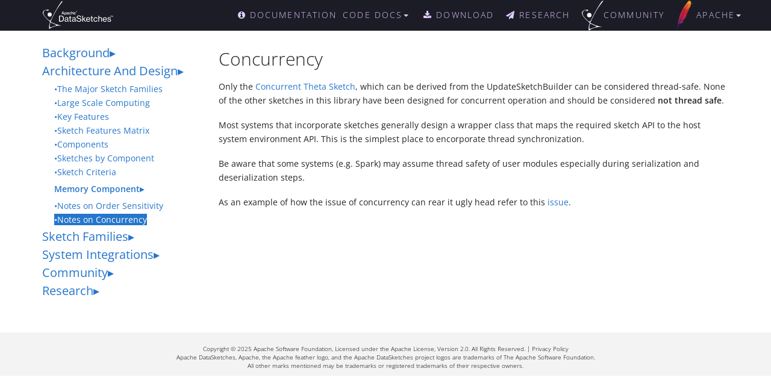

--- FILE ---
content_type: text/html
request_url: https://datasketches.apache.org/docs/Architecture/Concurrency.html
body_size: 4242
content:
<!DOCTYPE html>
<!-- Start _layouts/doc_page.html-->
<html lang="en">

<head>
<!-- Start _include/site_head.html -->
<meta charset="UTF-8">
<meta name="viewport" content="width=device-width, initial-scale=1.0">
<meta name="description" content="">
<meta name="author" content="datasketches">

<title>DataSketches | </title>

<link rel="shortcut icon" href="/img/favicon.png">

<!-- original source: https://maxcdn.bootstrapcdn.com/font-awesome/4.1.0/css/font-awesome.min.css -->
<link rel="stylesheet" href="/css/font-awesome.min.css">
<!-- original source: https://maxcdn.bootstrapcdn.com/bootstrap/3.2.0/css/bootstrap.min.css -->
<link rel="stylesheet" href="/css/bootstrap.min.css">

<link rel="stylesheet" href="/css/fonts.css" type="text/css">

<link rel="stylesheet" href="/css/main.css">
<link rel="stylesheet" href="/css/header.css">
<link rel="stylesheet" href="/css/footer.css">
<link rel="stylesheet" href="/css/syntax.css">
<link rel="stylesheet" href="/css/docs.css">

<script type="text/x-mathjax-config">
  MathJax.Hub.Config({tex2jax: {inlineMath: [['$','$'], ['\\(','\\)']]},showMathMenu:false,showMathMenuMSIE:false,showProcessingMessages:false});
</script>

<!-- original source: https://cdnjs.cloudflare.com/ajax/libs/mathjax/2.7.1/MathJax.js?config=TeX-AMX_HTML-full -->
<script src="/js/MathJax.js?config=TeX-AMS_HTML"></script>

<!-- original source: https://code.jquery.com/jquery.min.js -->
<script src="/js/jquery.min.js"></script>

<!-- original source: https://maxcdn.bootstrapcdn.com/bootstrap/3.2.0/js/bootstrap.min.js -->
<script src="/js/bootstrap.min.js"></script> <!-- 3.2.0-->
<!-- End _include/site_head.html -->

</head>

<body>
<!-- Start _include/nav_bar.html -->
<div class="navbar navbar-inverse navbar-static-top ds-nav">
  <div class="container">
    <div class="navbar-header">
      <button type="button" class="navbar-toggle" data-toggle="collapse" data-target=".navbar-collapse">
        <span class="sr-only">Toggle navigation</span>
        <span class="icon-bar"></span>
        <span class="icon-bar"></span>
        <span class="icon-bar"></span>
      </button>
      <a href="/" style="padding-top: 0px; padding-bottom: 0px;">
        <span class="ds-small-h-logo"></span></a>
    </div>
    <div class="navbar-collapse collapse">
      <ul class="nav navbar-nav navbar-right">
        <li>
          <a href="/docs/Background/TheChallenge.html">
            <span class="fa fa-info-circle"></span> DOCUMENTATION</a>
        </li>
        <li>
          <!-- Start _include/javadocs.html -->
<ul class="nav navbar-nav navbar-right ds-nav">
  <li class="dropdown ds-nav" > <!--  <img class="java-logo" src="/img/JavaLogo.png" alt="java-logo"> -->
    <a href="#" class="dropdown-toggle" data-toggle="dropdown" role="button" aria-haspopup="true" aria-expanded="false" style="padding: 0px 10px 0px 0px; line-height: 50px;"><span style="padding: 0px 10px 0px 0px;"> CODE DOCS<span class="caret"></span></span></a>
    <ul class="dropdown-menu ds-nav">
      <li><a href="https://apache.github.io/datasketches-java/6.2.0/">DS-Java v6.2.0 JDK 8,11</a></li>
      <li><a href="https://apache.github.io/datasketches-java/7.0.1/">DS-Java v7.0.1 JDK 17</a></li>
      <li><a href="https://apache.github.io/datasketches-java/8.0.0/">DS-Java v8.0.0 JDK 21</a></li>
      <li><a href="https://apache.github.io/datasketches-java/9.0.0/">DS-Java v9.0.0 JDK 25+</a></li>
      <li><a href="https://apache.github.io/datasketches-java/main/">DS-Java main 07c5ae9 JDK 25+</a></li>
      <li><a href="https://apache.github.io/datasketches-cpp/5.2.0/">DS-CPP v5.2.0 C++ 11</a></li>
      <li><a href="https://apache.github.io/datasketches-python/5.2.0/">DS-Python v5.2.0</a></li>
      <li><a href="https://docs.rs/datasketches/0.2.0">DS-Rust v0.2.0</a></li>
      <li><a href="https://apache.github.io/datasketches-memory/3.0.2/">DS-Memory v3.0.1 JDK 8,11</a></li>
      <li><a href="https://apache.github.io/datasketches-memory/4.1.0/">DS-Memory v4.1.0 JDK 17</a></li>
      <li><a href="https://apache.github.io/datasketches-memory/6.0.0/">DS-Memory v6.0.0 JDK 21</a></li>
      <li><a href="/api/pig/snapshot/apidocs/index.html">DS-Pig v1.1.0 JDK 8</a></li>
      <li><a href="/api/hive/snapshot/apidocs/index.html">DS-Hive v2.0.0 JDK 8</a></li>
    </ul>
  </li>
</ul>
<!-- End _include/javadocs.html -->

        </li>
        <li>
          <span style="padding: 0px 10px 0px 0px;"></span>
        </li>
        <li>
          <a href="/docs/Community/Downloads.html">
            <span class="fa fa-download"></span> DOWNLOAD</a>
        </li>
        <!--
        <li>
          <a href="/docs/Architecture/Components.html">
            <span class="fa fa-github"></span> GITHUB</a>
        </li>
        -->
        <li>
          <a href="/docs/Community/Research.html">
            <span class="fa fa-paper-plane"></span> RESEARCH</a>
        </li>
        <li>
          <a href="/docs/Community/index.html" style="padding-top: 0; padding-bottom: 0;">
            <img class="ds-small-man" src="/img/datasketches-ManWhite.svg" alt="Man in community"><span style="line-height: 50px;">COMMUNITY</span></a>
        </li>
        <li>
          <ul class="nav navbar-nav navbar-right ds-nav">
            <li class="dropdown ds-nav" >
              <a href="#" class="dropdown-toggle" data-toggle="dropdown" role="button" aria-haspopup="true" aria-expanded="false" style="padding-top: 0; padding-bottom: 0;"><img class="apache-logo" src="/img/feather.svg" alt="Apache feather"><span style="line-height: 50px;">Apache</span><span class="caret"></span></a>
              <ul class="dropdown-menu ds-nav">
                <li><a href="https://www.apache.org/" target="_blank">Foundation</a></li>
                <li><a href="https://www.apache.org/events/current-event" target="_blank">Events</a></li>
                <li><a href="https://www.apache.org/licenses/" target="_blank">License</a></li>
                <li><a href="https://privacy.apache.org/policies/privacy-policy-public.html" target="_blank">Privacy Policy</a></li>
                <li><a href="https://www.apache.org/foundation/thanks.html" target="_blank">Thanks</a></li>
                <li><a href="https://www.apache.org/security/" target="_blank">Security</a></li>
                <li><a href="https://www.apache.org/foundation/sponsorship.html" target="_blank">Sponsorship</a></li>
              </ul>
            </li>
          </ul>
        </li>
      </ul>
    </div>
  </div>
</div>
<!-- End _include/nav_bar.html -->


  <div class="container">
    <div class="row">
      <!-- Start ToC Block -->
      <div class="col-md-3">
        <div class="searchbox" style="position:relative">
          <gcse:searchbox-only></gcse:searchbox-only>
        </div>
<!-- Start _includes/toc.html -->
<!-- Computer Generated File, Do Not Edit! -->
<link rel="stylesheet" href="/css/toc.css">
<div id="toc" class="nav toc hidden-print">

  <p id="background">
    <a data-toggle="collapse" class="menu collapsed" href="#collapse_background">Background</a>
  </p>
  <div class="collapse" id="collapse_background">
    <li><a href="/docs/Background/TheChallenge.html">•The Challenge</a></li>
    <li><a href="/docs/Background/SketchOrigins.html">•Sketch Origins</a></li>
    <li><a href="/docs/Background/SketchElements.html">•Sketch Elements</a></li>
    <li><a href="/docs/Background/Presentations.html">•Presentations</a></li>
    <li><a href="https://github.com/apache/datasketches-website/tree/master/docs/pdf/DataSketches_deck.pdf">•Overview Slide Deck</a></li>
  </div>

  <p id="architecture-and-design">
    <a data-toggle="collapse" class="menu collapsed" href="#collapse_architecture_and_design">Architecture And Design</a>
  </p>
  <div class="collapse" id="collapse_architecture_and_design">
    <li><a href="/docs/Architecture/MajorSketchFamilies.html">•The Major Sketch Families</a></li>
    <li><a href="/docs/Architecture/LargeScale.html">•Large Scale Computing</a></li>
    <li><a href="/docs/Architecture/KeyFeatures.html">•Key Features</a></li>
    <li><a href="/docs/Architecture/SketchFeaturesMatrix.html">•Sketch Features Matrix</a></li>
    <li><a href="/docs/Architecture/Components.html">•Components</a></li>
    <li><a href="/docs/Architecture/SketchesByComponent.html">•Sketches by Component</a></li>
    <li><a href="/docs/Architecture/SketchCriteria.html">•Sketch Criteria</a></li>

    <p id="memory-component">
      <a data-toggle="collapse" class="menu collapsed" href="#collapse_memory_component">Memory Component</a>
    </p>
    <div class="collapse" id="collapse_memory_component">
      <li><a href="/docs/Memory/MemoryComponent.html">•Memory Component</a></li>
      <li><a href="/docs/Memory/MemoryPerformance.html">•Memory Component Performance</a></li>
    </div>
    <li><a href="/docs/Architecture/OrderSensitivity.html">•Notes on Order Sensitivity</a></li>
    <li><a href="/docs/Architecture/Concurrency.html">•Notes on Concurrency</a></li>
  </div>

  <p id="sketch-families">
    <a data-toggle="collapse" class="menu collapsed" href="#collapse_sketch_families">Sketch Families</a>
  </p>
  <div class="collapse" id="collapse_sketch_families">

    <p id="distinct-counting">
      <a data-toggle="collapse" class="menu collapsed" href="#collapse_distinct_counting">Distinct Counting</a>
    </p>
    <div class="collapse" id="collapse_distinct_counting">
      <li><a href="/docs/DistinctCountFeaturesMatrix.html">•Features Matrix</a></li>
      <li><a href="/docs/DistinctCountMeritComparisons.html">•Figures-of-Merit Comparison</a></li>
      <li><a href="/docs/CPC/CpcSketches.html">•CPC Sketches</a></li>
      <li><a href="/docs/HLL/HllSketches.html">•HyperLogLog Sketches</a></li>
      <li><a href="/docs/Theta/ThetaSketches.html">•Theta Sketches</a></li>
      <li><a href="/docs/Tuple/TupleSketches.html">•Tuple Sketches</a></li>
    </div>

    <p id="most-frequent">
      <a data-toggle="collapse" class="menu collapsed" href="#collapse_most_frequent">Most Frequent</a>
    </p>
    <div class="collapse" id="collapse_most_frequent">
      <li><a href="/docs/Frequency/FrequencySketches.html">•Frequency Sketches</a></li>
      <li><a href="/docs/Frequency/FrequencySketches.html#frequent-items-sketches">•Frequent Items Sketches</a></li>
      <li><a href="/docs/Frequency/FrequencySketches.html#frequent-distinct-tuples-sketches">•Frequent Distinct Tuples Sketches</a></li>
    </div>

    <p id="quantiles-and-histograms">
      <a data-toggle="collapse" class="menu collapsed" href="#collapse_quantiles_and_histograms">Quantiles And Histograms</a>
    </p>
    <div class="collapse" id="collapse_quantiles_and_histograms">
      <li><a href="/docs/QuantilesAll/QuantilesOverview.html">•Quantiles Overview</a></li>
      <li><a href="/docs/KLL/KLLSketch.html">•KLL Sketches</a></li>
      <li><a href="/docs/Quantiles/ClassicQuantilesSketch.html">•Classic Quantiles Sketches</a></li>
      <li><a href="/docs/REQ/ReqSketch.html">•REQ Sketch</a></li>
      <li><a href="/docs/tdigest/tdigest.html">•t-digest</a></li>
    </div>

    <p id="sampling">
      <a data-toggle="collapse" class="menu collapsed" href="#collapse_sampling">Sampling</a>
    </p>
    <div class="collapse" id="collapse_sampling">
      <li><a href="/docs/Sampling/EB-PPS_SamplingSketches.html">•EB-PPS Sampling Sketches</a></li>
      <li><a href="/docs/Sampling/ReservoirSamplingSketches.html">•Reservoir Sampling Sketches</a></li>
      <li><a href="/docs/Sampling/VarOptSamplingSketches.html">•VarOpt Sampling Sketches</a></li>
    </div>

    <p id="density-and-coresets">
      <a data-toggle="collapse" class="menu collapsed" href="#collapse_density_and_coresets">Density And Coresets</a>
    </p>
    <div class="collapse" id="collapse_density_and_coresets">
      <li><a href="/docs/Density/DensitySketch.html">•Density Sketch</a></li>
    </div>
  </div>

  <p id="system-integrations">
    <a data-toggle="collapse" class="menu collapsed" href="#collapse_system_integrations">System Integrations</a>
  </p>
  <div class="collapse" id="collapse_system_integrations">
    <li><a href="/docs/SystemIntegrations/ApacheDruidIntegration.html">•Using Sketches in Apache Druid</a></li>
    <li><a href="/docs/SystemIntegrations/ApacheHiveIntegration.html">•Using Sketches in Apache Hive</a></li>
    <li><a href="/docs/SystemIntegrations/ApachePigIntegration.html">•Using Sketches in Apache Pig</a></li>
    <li><a href="/docs/SystemIntegrations/ApachePinotIntegration.html">•Using Sketches in Apache Pinot</a></li>
    <li><a href="/docs/SystemIntegrations/GoogleBigQueryIntegration.html">•Using Sketches in Google BigQuery</a></li>
    <li><a href="/docs/SystemIntegrations/PostgreSQLIntegration.html">•Using Sketches in PostgreSQL</a></li>
  </div>

  <p id="community">
    <a data-toggle="collapse" class="menu collapsed" href="#collapse_community">Community</a>
  </p>
  <div class="collapse" id="collapse_community">
    <li><a href="/docs/Community/index.html">•Community</a></li>
    <li><a href="/docs/Community/Downloads.html">•Downloads</a></li>
    <li><a href="/docs/Community/NewCommitterProcess.html">•Committer Process</a></li>
    <li><a href="/docs/Community/ReleaseProcessForCppComponents.html">•Release Process For CPP Components</a></li>
    <li><a href="/docs/Community/ReleaseProcessForJavaComponents.html">•Release Process For Java Components</a></li>
    <li><a href="/docs/Community/Transitioning.html">•Transitioning from prior GitHub Site</a></li>
  </div>

  <p id="research">
    <a data-toggle="collapse" class="menu collapsed" href="#collapse_research">Research</a>
  </p>
  <div class="collapse" id="collapse_research">
    <li><a href="/docs/Community/Research.html">•Research</a></li>
  </div>
</div>
<!-- End _includes/toc.html -->


<!-- Start _includes/tocScript.html -->
<script>
  (function () {

    var findLineItem = function (path) {
      return document.querySelector(`#toc [href="${path}"]`);
    };

    function findNavItem(path) {
      return document.querySelector(`.nav [href="${path}"]`);
    }

    var highlighLineItem = function (element) {
      element.classList.add('highlight');
    };

    var checkHasClass = function (element, className) {
      return element.className.split(' ').find(function (item) { return item === className || '' })
    }

    var findAllCollapseParents = function (element) {
      var collapseMenus = [];
      var elementPointer = element;
      while (elementPointer !== document.body) {
        if (checkHasClass(elementPointer, 'collapse')) {
          collapseMenus.push(elementPointer);
        }
        elementPointer = elementPointer.parentElement
      }
      return collapseMenus
    };

    var openMenuItem = function (element) {
      // $(element).collapse('show') would start a transition, adding `in` class instead.
      element.classList.add('in');
    };

    var openAllFromList = function (elementList) {
      elementList.forEach(openMenuItem);
    };

    var highlightAndOpenMenu = function () {
      // Highlight & expand nav item in the TOC
      var currentLineItem = findLineItem(document.location.pathname);
      highlighLineItem(currentLineItem);
      openAllFromList(findAllCollapseParents(currentLineItem));

      // Highlight nav item in top navigation
      highlighLineItem(findNavItem(document.location.pathname));
    };

    $(highlightAndOpenMenu);

  }());
</script>
<!-- End _includes/tocScript.html -->

      </div>
      <!-- End ToC Block -->
      <div class="col-md-9 doc-content">
<!--
    Licensed to the Apache Software Foundation (ASF) under one
    or more contributor license agreements.  See the NOTICE file
    distributed with this work for additional information
    regarding copyright ownership.  The ASF licenses this file
    to you under the Apache License, Version 2.0 (the
    "License"); you may not use this file except in compliance
    with the License.  You may obtain a copy of the License at

      http://www.apache.org/licenses/LICENSE-2.0

    Unless required by applicable law or agreed to in writing,
    software distributed under the License is distributed on an
    "AS IS" BASIS, WITHOUT WARRANTIES OR CONDITIONS OF ANY
    KIND, either express or implied.  See the License for the
    specific language governing permissions and limitations
    under the License.
-->
<h2 id="concurrency">Concurrency</h2>

<p>Only the <a href="/docs/Theta/ConcurrentThetaSketch.html">Concurrent Theta Sketch</a>, which can be derived from the UpdateSketchBuilder can be considered thread-safe. None of the other sketches in this library have been designed for concurrent operation and should be considered <strong>not thread safe</strong>.</p>

<p>Most systems that incorporate sketches generally design a wrapper class that maps the required sketch API to the host system environment API.  This is the simplest place to encorporate thread synchronization.</p>

<p>Be aware that some systems (e.g. Spark) may assume thread safety of user modules especially during serialization and deserialization steps.</p>

<p>As an example of how the issue of concurrency can rear it ugly head refer to this <a href="https://github.com/DataSketches/sketches-core/issues/178#issuecomment-365673204">issue</a>.</p>


      </div> <!-- End content -->
    </div> <!-- End row -->
  </div> <!-- End Container -->

<!-- Start _include/page_footer.html -->
<footer class="ds-footer">
  <div class="container">
    <div class="text-center">
      <p>
        <div>Copyright © 2025 <a href="https://www.apache.org">Apache Software Foundation</a>, 
          Licensed under the Apache License, Version 2.0. All Rights Reserved.
          | <a href="https://privacy.apache.org/policies/privacy-policy-public.html">Privacy Policy</a><br>
          Apache DataSketches, Apache, the Apache feather logo, and the Apache DataSketches project logos are trademarks of The Apache Software Foundation.<br>
          All other marks mentioned may be trademarks or registered trademarks of their respective owners.
        </div>

    </div>
  </div>
</footer>
<!-- End _include/page_footer.html -->

</body>

</html>
<!-- End _layouts/doc_page.html-->

--- FILE ---
content_type: text/css
request_url: https://datasketches.apache.org/css/fonts.css
body_size: -1045
content:
@font-face {
  font-family: 'Open Sans';
  font-style: italic;
  font-weight: 300;
  font-stretch: normal;
  src: url(/fonts/open_sans_italic_300.ttf) format('truetype');
}
@font-face {
  font-family: 'Open Sans';
  font-style: italic;
  font-weight: 400;
  font-stretch: normal;
  src: url(/fonts/open_sans_italic_400.ttf) format('truetype');
}
@font-face {
  font-family: 'Open Sans';
  font-style: italic;
  font-weight: 600;
  font-stretch: normal;
  src: url(/fonts/open_sans_italic_600.ttf) format('truetype');
}
@font-face {
  font-family: 'Open Sans';
  font-style: normal;
  font-weight: 300;
  font-stretch: normal;
  src: url(/fonts/open_sans_300.ttf) format('truetype');
}
@font-face {
  font-family: 'Open Sans';
  font-style: normal;
  font-weight: 400;
  font-stretch: normal;
  src: url(/fonts/open_sans_400.ttf) format('truetype');
}
@font-face {
  font-family: 'Open Sans';
  font-style: normal;
  font-weight: 600;
  font-stretch: normal;
  src: url(/fonts/open_sans_600.ttf) format('truetype');
}
@font-face {
  font-family: 'Open Sans Condensed';
  font-style: italic;
  font-weight: 300;
  src: url(/fonts/open_sans_condensed_italic_300.ttf) format('truetype');
}
@font-face {
  font-family: 'Open Sans Condensed';
  font-style: normal;
  font-weight: 300;
  src: url(/fonts/open_sans_condensed_300.ttf) format('truetype');
}
@font-face {
  font-family: 'Open Sans Condensed';
  font-style: normal;
  font-weight: 700;
  src: url(/fonts/open_sans_condensed_700.ttf) format('truetype');
}


--- FILE ---
content_type: text/css
request_url: https://datasketches.apache.org/css/main.css
body_size: -636
content:
/* @font-face {
    font-family: 'Conv_framd';
    src: url('../fonts/framd.eot');
    src: url('../fonts/framd.eot?#iefix') format('embedded-opentype'),
         url('../fonts/framd.woff') format('woff'),
         url('../fonts/framd.ttf') format('truetype'),
         url('../fonts/framd.svg#heroregular') format('svg');
    font-weight: normal;
    font-style: normal;
} */

html, body {
	position:relative;
	height:100%;
	min-height:100%;
	height:100%;	
	color:#252525;
        font-family: 'Open Sans', Arial, Helvetica, sans-serif;
        font-weight: 400;
	 /* font:400 14px/26px 'Open Sans', Arial, Helvetica, sans-serif; */
	margin:0;
	word-wrap:break-word;
}

h1, h2, h3, h4, h5, h6, .h1, .h2, .h3, .h4, .h5, .h6 {
  font-family: 'Open Sans', Arial, Helvetica, sans-serif;
  font-weight: 300;
}

h4, .h4 {
   font-size: 20px;
   font-weight: 200;
}

h2 {
   margin-top: 30px;
}

hr {
  margin: 30px 0 30px 0;
}

p {
  line-height: 1.7em;
}

blockquote {
  font-size: 14px;
  font-style: italic;
  color: #777;
}

li {
  line-height: 1.7em;
}

.logo {
    color: #FFF !important;
}

.text-indent {
   padding-left: 50px;
}

.text-indent-2 {
   padding-left: 100px;
}

.text-indent-p p {
   padding-left: 50px;
}

/* code { */
/*    color: inherit; */
/*    background-color: transparent; */
/* } */

.page-header {
   margin-bottom: 40px;
   text-align: center;
}

.easter-egg {
   color: transparent;
}

.gist{font-size:13px;line-height:15px;}


--- FILE ---
content_type: text/css
request_url: https://datasketches.apache.org/css/header.css
body_size: 9
content:
.ds-masthead {
  /* border-top: 1px solid #3b3b50; */
  border-top: 1px solid rgba(44,238,251, .7);
  border-bottom: 1px solid rgba(44,238,251, .7);
  border-image: radial-gradient(#2ceefb, #2ceefb 10%, #1c1c26) 100% 1;
  border-width: 1px 0 0 0;
  padding: 0 0 0;
  /* color: #fff; */
  color: #c3c3c5;
  background-color: #400090; /* was: 1C1C26 */
  text-align: center;
  margin: 0 auto 0;
}

.ds-masthead .btn-lg {
  min-width: 145px;
}

.ds-masthead .text-muted {
  color: rgba(177,186,198,.7);
  /* color: #c3c3c5; */
}

.ds-footer {
  padding: 10px 0;
  font-size: 10px;
  /* background-color: #eee; */
  background-color: #f3f3f3;
  border-top: 1px solid white;
  margin-top: 50px;
}

.ds-panel {
  background-color: #2e2e2e;
  background-color: #400090; /* was: 1C1C26, Yahoo: 400090 */
  color: #fff;
  padding: 30px 0;
  margin-bottom: -50px;
}

.ds-panel a {
  color: rgba(177,186,198,.7)
}

.ds-panel h3 {
  color: #2ceefb
}

.blog h2 {
  font-weight: 400;
  font-size: 24px;
}

.ds-bootlogo {
  display: block;
  margin: 0 auto;
  width: 300px;
  height: 300px;
  background-size: 300px 300px;
  background-repeat: no-repeat;
  background-position: center;
  background-image: url('/img/datasketches-VerticalWhite-TM.svg');
}

.ds-small-man {
  width: 35.99px;
  height: 50px;
}

.ds-small-h-logo {
  display: block;
  margin: 0 auto;
  width: 117.51px;
  height: 50px;
  background-size: 117.51px 50px;
  background-repeat: no-repeat;
  background-position: center;
  background-image: url('/img/datasketches-HorizontalWhite-TM.svg');
}

.ds-booticon {
  display: block;
  text-align: center;
  width: 340px;
  height: 144px;
  line-height: 140px;
  font-size: 64px;
  border-radius: 20px;
  /* border: 1px solid #fff; */
}

.ds-mark {
  color: #2ceefb;
  font-size: 1.69em;
  line-height: 30%;
  font-weight: 100;
}
.ds-logotype {
  color: #fff;
  font-family: 'Open Sans';
  letter-spacing: .05em;
  font-style: italic;
  font-weight: 100;
}

.btn-outline {
  display: block;
  width: 260px;
  margin: auto;
  color: #000;
  border-color: #000;
  text-align: center;
  background-position: center;
}

.btn-outline:hover,
.btn-outline:focus {
  background-color: #F0F0F0;
}

.btn-outline-inverse {
  /* color: rgba(255,255,255,0.7); */
  color: #fff;
  /* border-color: rgba(255,255,255,0.7); */
  border-color: rgba(177,186,198,.7);
  /* border-color: #fff; */
}

.btn-outline-inverse:hover,
.btn-outline-inverse:focus {
  background-color: #fff;
}

.ds-nav {
  margin-bottom: 0;
  background-color: #1C1C26;
  border: 0px;
}

.ds-nav .navbar-inverse{
  border-color: transparent;
}

.ds-nav .navbar-nav>.active>a {
  background-color: #0d0d12;
  border-bottom: 3px solid #2ceefb;
  padding-bottom: 12px;
}

.ds-sidebar.affix {
  top: 10px;
}

.ds-sidebar .nav>.active>a {
  border-left: 3px solid #2ceefb;
  padding-left: 12px;
}

/* bootstrap overrides */

a {
  color: #2576CC;
}

a:hover, a:focus {
  /* color: #1a5491; */
  color: #b1bac6;
  text-decoration: none;
}

.navbar {
   font-weight: 300;
}

.navbar-inverse .navbar-nav>li>a,.dropdown-menu>li>a {
  color: rgba(227,204,255, 1); /* was 177,186,198,.7 */
  transition: color 0.1s ease;
  font-weight: 300;
  text-transform: uppercase;
  letter-spacing: 0.15em
}

.apache-logo {
  height: 50px;
  margin-right: 5px;
}

.java-logo {
  height: 50px;
  margin-right: 5px;
}

.dropdown:hover .dropdown-menu {
  display: block;
  margin-top: 0; /* remove the gap so it doesn't close */
}

.nav>li>a {
  padding-left: 10px;
  padding-right: 10px;
}

/* 
.navbar-collapse {
  padding-left: 20px;
  padding-right: 5px;
  margin-left: 15px;
} 
*/

/*
.social-button.twitter {
  background: 10px center no-repeat url('/img/twitter.png');
  padding-left: 40px;
}
*/

.header-li {
  margin-left: 0px;
}

.header-a {
  margin-right: 0px;
  margin-left: -12px;
}

.ds-nav a.highlight {
  color: #fff !important;
}

--- FILE ---
content_type: text/css
request_url: https://datasketches.apache.org/css/footer.css
body_size: -950
content:
footer {
   font-size: 14px;
   color: #000000;
   font-weight: 300;
}

footer strong {
   display: block;
   font-weight: 400;
}

footer a {
   color: #000000;
}

/* 
footer address {
    margin: 0 0 30px 30px; */
}
*/

footer .soc {
	text-align:left;
	margin:5px 0 0 0;
}

/*
footer .soc a {
	display:inline-block;
	width:35px;
	height:34px;
	background:url(../img/icons-soc.png) no-repeat;
}
*/

footer .soc a.github {
	background-position:0 -34px;
}
footer .soc a.meet {
	background-position:0 -68px;
}
footer .soc a.rss {
        background-position:0 -102px;
}


--- FILE ---
content_type: text/css
request_url: https://datasketches.apache.org/css/syntax.css
body_size: -477
content:
.hll { background-color: #ffffcc }
.c { color: #93a1a1; font-style: italic } /* Comment */
.err { color: #dc322f } /* Error */
.g { color: #657b83 } /* Generic */
.k { color: #859900 } /* Keyword */
.l { color: #657b83 } /* Literal */
.n { color: #586e75 } /* Name */
.o { color: #657b83 } /* Operator */
.x { color: #657b83 } /* Other */
.p { color: #657b83 } /* Punctuation */
.cm { color: #93a1a1; font-style: italic } /* Comment.Multiline */
.cp { color: #93a1a1; font-style: italic } /* Comment.Preproc */
.c1 { color: #93a1a1; font-style: italic } /* Comment.Single */
.cs { color: #93a1a1; font-style: italic } /* Comment.Special */
.gd { color: #657b83 } /* Generic.Deleted */
.ge { color: #657b83 } /* Generic.Emph */
.gr { color: #657b83 } /* Generic.Error */
.gh { color: #657b83 } /* Generic.Heading */
.gi { color: #657b83 } /* Generic.Inserted */
.go { color: #657b83 } /* Generic.Output */
.gp { color: #657b83 } /* Generic.Prompt */
.gs { color: #657b83 } /* Generic.Strong */
.gu { color: #657b83 } /* Generic.Subheading */
.gt { color: #657b83 } /* Generic.Traceback */
.kc { color: #859900 } /* Keyword.Constant */
.kd { color: #859900 } /* Keyword.Declaration */
.kn { color: #cb4b16 } /* Keyword.Namespace */
.kp { color: #cb4b16 } /* Keyword.Pseudo */
.kr { color: #859900 } /* Keyword.Reserved */
.kt { color: #859900 } /* Keyword.Type */
.ld { color: #657b83 } /* Literal.Date */
.m { color: #2aa198 } /* Literal.Number */
.s { color: #2aa198 } /* Literal.String */
.na { color: #657b83 } /* Name.Attribute */
.nb { color: #268bd2 } /* Name.Builtin */
.nc { color: #268bd2 } /* Name.Class */
.no { color: #b58900 } /* Name.Constant */
.nd { color: #cb4b16 } /* Name.Decorator */
.ni { color: #cb4b16 } /* Name.Entity */
.ne { color: #cb4b16 } /* Name.Exception */
.nf { color: #268bd2 } /* Name.Function */
.nl { color: #657b83 } /* Name.Label */
.nn { color: #b58900 } /* Name.Namespace */
.nx { color: #657b83 } /* Name.Other */
.py { color: #268bd2 } /* Name.Property */
.nt { color: #859900 } /* Name.Tag */
.nv { color: #cd4b16 } /* Name.Variable */
.ow { color: #859900 } /* Operator.Word */
.w { color: #fdf6e3 } /* Text.Whitespace */
.mf { color: #2aa198 } /* Literal.Number.Float */
.mh { color: #2aa198 } /* Literal.Number.Hex */
.mi { color: #2aa198 } /* Literal.Number.Integer */
.mo { color: #2aa198 } /* Literal.Number.Oct */
.sb { color: #2aa198 } /* Literal.String.Backtick */
.sc { color: #2aa198 } /* Literal.String.Char */
.sd { color: #2aa198 } /* Literal.String.Doc */
.s2 { color: #2aa198 } /* Literal.String.Double */
.se { color: #cb4b16 } /* Literal.String.Escape */
.sh { color: #2aa198 } /* Literal.String.Heredoc */
.si { color: #cb4b16 } /* Literal.String.Interpol */
.sx { color: #2aa198 } /* Literal.String.Other */
.sr { color: #2aa198 } /* Literal.String.Regex */
.s1 { color: #2aa198 } /* Literal.String.Single */
.ss { color: #2aa198 } /* Literal.String.Symbol */
.bp { color: #268bd2; font-weight: bold } /* Name.Builtin.Pseudo */
.vc { color: #268bd2 } /* Name.Variable.Class */
.vg { color: #268bd2 } /* Name.Variable.Global */
.vi { color: #268bd2 } /* Name.Variable.Instance */
.il { color: #2aa198 } /* Literal.Number.Integer.Long */


--- FILE ---
content_type: text/css
request_url: https://datasketches.apache.org/css/docs.css
body_size: 143
content:
.doc-content pre, .doc-content pre code {
   overflow: auto;
   white-space: pre;
   word-wrap: normal;
}

.doc-content p {
   margin: 18px 0 18px 0;
}

.doc-math {
   font-family: Arial, Helvetica, sans-serif;
   font-style: italic;
}

.doc-img-full {
  display: block; 
  margin: 0 auto;
  width: 700px;
  background-repeat: no-repeat;
}

.doc-img-half {
  display: block; 
  margin-left: auto;  
  margin-right: auto;
  width: 400px;
  background-repeat: no-repeat;
}

.doc-img-qtr {
  display: block;
  margin-left: auto;
  margin-right: auto;
  width: 200px;
  background-repeat: no-repeat;
}

/*** HACK: This is a horrible hack, but I have no clue why images don't want to stay in the container **/
.doc-content img {
   max-width: 847.5px;
}

/* unused 
.doc-content img {
  display: block;
  margin: 0 auto;
  width: 100px;
  height: 35px;
  background-size: 100px 35px;
  background-repeat: no-repeat;
  background-position: center;
  background-image: url('/img/Yahoo_white_small.png');
}
*/

.doc-content code {
   background-color: #e0e0e0;
}

.doc-content pre code {
   background-color: transparent;
}

.doc-content table,
.doc-content pre {
   margin: 35px 0 35px 0;
}

.doc-content table,
.doc-content table > thead > tr > th,
.doc-content table > tbody > tr > th,
.doc-content table > tfoot > tr > th,
.doc-content table > thead > tr > td,
.doc-content table > tbody > tr > td,
.doc-content table > tfoot > tr > td {
   border: 1px solid #dddddd;
}

.doc-content table > thead > tr > th,
.doc-content table > thead > tr > td {
   border-bottom-width: 2px;
}

.doc-content table > tbody > tr:nth-child(odd) > td,
.doc-content table > tbody > tr:nth-child(odd) > th {
   background-color: #f9f9f9;
}

.doc-content table > tbody > tr:hover > td,
.doc-content table > tbody > tr:hover > th,
.doc-content table > tbody > tr:focus > td,
.doc-content table > tbody > tr:focus > th {
   background-color: #d5d5d5;
}

.doc-content table code {
   background-color: transparent;
}

td, th {
  padding: 5px;
}

/* Remove the x from google search */
.gsc-clear-button {
  display:none;
}

.gsc-input input {
  background-image: none !important;
}


--- FILE ---
content_type: text/css
request_url: https://datasketches.apache.org/css/toc.css
body_size: -948
content:
.toc ul {
   list-style: none;
   list-style-position: inside;
   padding-left: 15px;
}

.toc p {
    margin-top: 5px;
    margin-bottom: 5px;
}

/* Icon when showing collapsible content */
.menu:after {
   content: "\25BE";
}

/* Icon when collapsible content hidden */
.menu.collapsed:after {
   content: "\25B8";
}

div#toc {
    margin-top: 20px;    
}
#toc p a {
   font-size: 20px;
}
#toc .collapse p a,#toc .collapsing p a {
    font-size: 14px;
    font-weight: bold
}

#toc .highlight {
    background-color: #2576CC;
    color: white;
}

#toc .collapse, #toc .collapsing {
    margin-left: 20px;
}


--- FILE ---
content_type: image/svg+xml
request_url: https://datasketches.apache.org/img/datasketches-ManWhite.svg
body_size: -419
content:
<?xml version="1.0" encoding="UTF-8"?>
<svg width="239px" height="332px" viewBox="0 0 239 332" version="1.1" xmlns="http://www.w3.org/2000/svg" xmlns:xlink="http://www.w3.org/1999/xlink">
    <!-- Generator: Sketch 52.2 (67145) - http://www.bohemiancoding.com/sketch -->
    <title>Slice 1</title>
    <desc>Created with Sketch.</desc>
    <g id="Page-1" stroke="none" stroke-width="1" fill="none" fill-rule="evenodd">
        <g id="datasketches-ManWhite" fill="#FFFFFF">
            <circle id="Oval" cx="81.7" cy="159.9" r="24.5"></circle>
            <path d="M186.3,69.7 C202.8,47.3 230.9,9.8 238.6,0.7 C238.6,0.4 220.6,6 220.6,6 C220.6,6 191.5,47 172.5,80 C153.5,113 138,140 100.1,217 C89.8,237.8 78,233.2 62.1,218.7 C46.2,204.2 7.9,168.1 7.9,143.5 C7.9,114.4 29.6,107.4 45.1,104.3 C53.9,102.5 57.2,105.5 57.2,107.8 C57.2,110.1 48.2,113 41,110.9 C38.9,110.3 43,116 52.2,116 C58,116 69.6,113.3 69.6,107.4 C69.6,104 66.4,99.7 53.8,99.7 C44.6,99.7 27.8,104.7 19.1,109.9 C10.4,115.1 0,124 0,136.9 C0,176.6 78.9,239.6 87.8,245.1 C87.8,245 74.5,283.1 74.5,304.1 C74.5,319.2 76.9,330 77.4,331.1 C77.9,332.2 104.8,310.7 128.5,303.5 C152.2,296.3 175,289.5 220.6,289.8 C220.6,289.8 173.5,282.5 136.3,266 C95.8,248.1 95.1,245.8 92.4,244.3 C128,167.9 162.5,101.9 186.3,69.7 Z M91.6,254.8 C92.2,253 94.4,252.8 98,254.8 C106,259.1 135.2,272.5 154.7,280.9 C162.4,284.1 157.8,290.4 148.2,293.1 C138.6,295.8 117.1,301.6 99.2,309.8 C86.7,315.4 84.8,312.2 84.4,309.8 C79.2,282.2 89.8,260 91.6,254.8 Z" id="Shape" fill-rule="nonzero"></path>
        </g>
    </g>
</svg>

--- FILE ---
content_type: image/svg+xml
request_url: https://datasketches.apache.org/img/feather.svg
body_size: 2597
content:
<?xml version="1.0" encoding="utf-8"?>
<!-- Generator: Adobe Illustrator 19.0.0, SVG Export Plug-In . SVG Version: 6.00 Build 0)  -->
<!DOCTYPE svg PUBLIC "-//W3C//DTD SVG 1.1//EN" "http://www.w3.org/Graphics/SVG/1.1/DTD/svg11.dtd">
<svg version="1.1" id="Feather" xmlns="http://www.w3.org/2000/svg" xmlns:xlink="http://www.w3.org/1999/xlink" x="0px" y="0px"
	 viewBox="0 0 2392.5 4226.6" enable-background="new 0 0 2392.5 4226.6" xml:space="preserve">
<linearGradient id="SVGID_1_" gradientUnits="userSpaceOnUse" x1="-5167.0962" y1="697.5549" x2="-4570.1162" y2="1395.619" gradientTransform="matrix(0.4226 -0.9063 0.9063 0.4226 3144.8108 -4619.2983)">
	<stop  offset="0" style="stop-color:#F69923"/>
	<stop  offset="0.3123" style="stop-color:#F79A23"/>
	<stop  offset="0.8383" style="stop-color:#E97826"/>
</linearGradient>
<path fill="url(#SVGID_1_)" d="M1798.9,20.1C1732.6,59.2,1622.5,170,1491,330.5l120.8,228c84.8-121.3,170.9-230.4,257.8-323.6
	c6.7-7.4,10.2-10.9,10.2-10.9c-3.4,3.6-6.8,7.3-10.2,10.9c-28.1,31-113.4,130.5-242.1,328.1c123.9-6.2,314.3-31.5,469.6-58.1
	c46.2-258.8-45.3-377.3-45.3-377.3S1935.5-60.6,1798.9,20.1z"/>
<path fill="none" d="M1594.4,1320.7c0.9-0.2,1.8-0.3,2.7-0.5l-17.4,1.9c-1.1,0.5-2,1-3.1,1.4
	C1582.6,1322.6,1588.5,1321.6,1594.4,1320.7z"/>
<path fill="none" d="M1471.1,1729.1c-9.9,2.2-20,3.9-30.2,5.4C1451.1,1733,1461.2,1731.2,1471.1,1729.1z"/>
<path fill="none" d="M633.1,2645.2c1.3-3.4,2.6-6.8,3.8-10.2c26.6-70.2,52.9-138.4,79-204.9c29.3-74.6,58.2-146.8,86.8-216.8
	c30.1-73.8,59.8-145.1,89.1-214c30.7-72.3,61-141.9,90.7-208.9c24.2-54.5,48-107.3,71.5-158.4c7.8-17,15.6-33.9,23.4-50.6
	c15.4-33.1,30.7-65.6,45.7-97.3c13.9-29.3,27.7-57.9,41.4-86c4.5-9.4,9.1-18.6,13.6-27.9c0.7-1.5,1.5-3,2.2-4.5l-14.8,1.6
	l-11.8-23.2c-1.1,2.3-2.3,4.5-3.5,6.8c-21.2,42.1-42.2,84.6-63,127.5c-12,24.8-24,49.7-35.9,74.7c-33,69.3-65.5,139.2-97.4,209.6
	c-32.3,71.1-63.9,142.6-94.9,214.2c-30.5,70.3-60.3,140.7-89.6,210.9c-29.2,70.1-57.7,140-85.6,209.4
	c-29.1,72.5-57.4,144.3-84.8,215.3c-6.2,16-12.4,32-18.5,48c-22,57.3-43.4,113.8-64.3,169.6l18.6,36.7l16.6-1.8
	c0.6-1.7,1.2-3.4,1.8-5C580.1,2786.5,606.7,2714.9,633.1,2645.2z"/>
<path fill="none" d="M1433.2,1735.7L1433.2,1735.7c0.1,0,0.1-0.1,0.2-0.1C1433.4,1735.6,1433.3,1735.6,1433.2,1735.7z"/>
<path fill="#BE202E" d="M1393.2,1934.8c-15.4,2.8-31.3,5.5-47.6,8.3c-0.1,0-0.2,0.1-0.3,0.1c8.2-1.2,16.3-2.4,24.3-3.8
	C1377.6,1938,1385.4,1936.5,1393.2,1934.8z"/>
<path opacity="0.35" fill="#BE202E" d="M1393.2,1934.8c-15.4,2.8-31.3,5.5-47.6,8.3c-0.1,0-0.2,0.1-0.3,0.1
	c8.2-1.2,16.3-2.4,24.3-3.8C1377.6,1938,1385.4,1936.5,1393.2,1934.8z"/>
<path fill="#BE202E" d="M1433.6,1735.5c0,0-0.1,0-0.1,0.1c-0.1,0-0.1,0.1-0.2,0.1c2.6-0.3,5.1-0.8,7.6-1.1
	c10.3-1.5,20.4-3.3,30.2-5.4C1458.8,1731.2,1446.3,1733.4,1433.6,1735.5L1433.6,1735.5L1433.6,1735.5z"/>
<path opacity="0.35" fill="#BE202E" d="M1433.6,1735.5c0,0-0.1,0-0.1,0.1c-0.1,0-0.1,0.1-0.2,0.1c2.6-0.3,5.1-0.8,7.6-1.1
	c10.3-1.5,20.4-3.3,30.2-5.4C1458.8,1731.2,1446.3,1733.4,1433.6,1735.5L1433.6,1735.5L1433.6,1735.5z"/>
<linearGradient id="SVGID_2_" gradientUnits="userSpaceOnUse" x1="-9585.3418" y1="620.5048" x2="-5326.209" y2="620.5048" gradientTransform="matrix(0.4226 -0.9063 0.9063 0.4226 3144.8108 -4619.2983)">
	<stop  offset="0.3233" style="stop-color:#9E2064"/>
	<stop  offset="0.6302" style="stop-color:#C92037"/>
	<stop  offset="0.7514" style="stop-color:#CD2335"/>
	<stop  offset="1" style="stop-color:#E97826"/>
</linearGradient>
<path fill="url(#SVGID_2_)" d="M1255.7,1147.6c36.7-68.6,73.9-135.7,111.5-201c39-67.8,78.5-133.6,118.4-197c2.3-3.7,4.7-7.5,7-11.3
	c39.4-62.4,79.2-122.4,119.3-179.8l-120.8-228c-9.1,11.1-18.2,22.4-27.5,33.9c-34.8,43.4-71,90.1-108.1,139.6
	c-41.8,55.8-84.8,115.4-128.5,177.9c-40.3,57.8-81.2,118.3-122.1,180.9c-34.8,53.3-69.8,108.2-104.5,164.5c-1.3,2.1-2.6,4.2-3.9,6.3
	l157.2,310.5C1187.3,1277.6,1221.3,1212,1255.7,1147.6z"/>
<linearGradient id="SVGID_3_" gradientUnits="userSpaceOnUse" x1="-9071.207" y1="1047.6898" x2="-6533.1782" y2="1047.6898" gradientTransform="matrix(0.4226 -0.9063 0.9063 0.4226 3144.8108 -4619.2983)">
	<stop  offset="0" style="stop-color:#282662"/>
	<stop  offset="9.548390e-02" style="stop-color:#662E8D"/>
	<stop  offset="0.7882" style="stop-color:#9F2064"/>
	<stop  offset="0.9487" style="stop-color:#CD2032"/>
</linearGradient>
<path fill="url(#SVGID_3_)" d="M539.7,2897.1c-20.8,57.2-41.7,115.4-62.7,174.9c-0.3,0.9-0.6,1.7-0.9,2.6c-3,8.4-5.9,16.8-8.9,25.2
	c-14.1,40.1-26.4,76.2-54.5,158.3c46.3,21.1,83.5,76.7,118.7,139.8c-3.7-65.3-30.8-126.7-82.1-174.2
	c228.3,10.3,425-47.4,526.7-214.3c9.1-14.9,17.4-30.5,24.9-47.2c-46.2,58.6-103.5,83.5-211.4,77.4c-0.2,0.1-0.5,0.2-0.7,0.3
	c0.2-0.1,0.5-0.2,0.7-0.3c158.8-71.1,238.5-139.3,308.9-252.4c16.7-26.8,32.9-56.1,49.5-88.6C1009,2841.2,848.1,2881.8,678.6,2851
	l-127.1,13.9C547.5,2875.6,543.6,2886.3,539.7,2897.1z"/>
<linearGradient id="SVGID_4_" gradientUnits="userSpaceOnUse" x1="-9346.126" y1="580.817" x2="-5086.9941" y2="580.817" gradientTransform="matrix(0.4226 -0.9063 0.9063 0.4226 3144.8108 -4619.2983)">
	<stop  offset="0.3233" style="stop-color:#9E2064"/>
	<stop  offset="0.6302" style="stop-color:#C92037"/>
	<stop  offset="0.7514" style="stop-color:#CD2335"/>
	<stop  offset="1" style="stop-color:#E97826"/>
</linearGradient>
<path fill="url(#SVGID_4_)" d="M599,2612.4c27.5-71,55.8-142.8,84.8-215.3c27.8-69.4,56.4-139.2,85.6-209.4
	c29.2-70.2,59.1-140.5,89.6-210.9c31-71.6,62.7-143.1,94.9-214.2c31.9-70.3,64.4-140.3,97.4-209.6c11.9-25,23.9-49.9,35.9-74.7
	c20.8-42.9,41.8-85.4,63-127.5c1.1-2.3,2.3-4.5,3.5-6.8l-157.2-310.5c-2.6,4.2-5.1,8.4-7.7,12.6c-36.6,59.8-73.1,121-108.9,183.5
	c-36.2,63.1-71.7,127.4-106.4,192.6c-29.3,55-57.9,110.5-85.7,166.5c-5.6,11.4-11.1,22.6-16.6,33.9
	c-34.3,70.5-65.2,138.6-93.2,204.1c-31.7,74.2-59.6,145.1-84,212.3c-16.1,44.2-30.7,86.9-44.1,127.9c-11,35-21.5,70.1-31.4,105
	c-23.5,82.3-43.7,164.4-60.3,246.2L516.2,2830c20.9-55.8,42.3-112.3,64.3-169.6C586.6,2644.5,592.8,2628.4,599,2612.4z"/>
<linearGradient id="SVGID_5_" gradientUnits="userSpaceOnUse" x1="-9035.5029" y1="638.4408" x2="-6797.2012" y2="638.4408" gradientTransform="matrix(0.4226 -0.9063 0.9063 0.4226 3144.8108 -4619.2983)">
	<stop  offset="0" style="stop-color:#282662"/>
	<stop  offset="9.548390e-02" style="stop-color:#662E8D"/>
	<stop  offset="0.7882" style="stop-color:#9F2064"/>
	<stop  offset="0.9487" style="stop-color:#CD2032"/>
</linearGradient>
<path fill="url(#SVGID_5_)" d="M356.1,2529.2c-19.8,99.8-33.9,199.2-41,298c-0.2,3.5-0.6,6.9-0.8,10.4
	c-49.3-79-181.3-156.1-181-155.4c94.5,137,166.2,273,176.9,406.5c-50.6,10.4-119.9-4.6-200-34.1c83.5,76.7,146.2,97.9,170.6,103.6
	c-76.7,4.8-156.6,57.5-237.1,118.2c117.7-48,212.8-67,280.9-51.6C216.6,3530.6,108.3,3868.2,0,4226.6c33.2-9.8,53-32.1,64.1-62.3
	c19.3-64.9,147.4-490.7,348.1-1050.4c5.7-15.9,11.5-31.9,17.3-48c1.6-4.5,3.3-9,4.9-13.4c21.2-58.7,43.2-118.6,65.9-179.7
	c5.2-13.9,10.4-27.8,15.6-41.8c0.1-0.3,0.2-0.6,0.3-0.8l-157.8-311.8C357.7,2521.9,356.8,2525.5,356.1,2529.2z"/>
<linearGradient id="SVGID_6_" gradientUnits="userSpaceOnUse" x1="-9346.126" y1="1021.6218" x2="-5086.9941" y2="1021.6218" gradientTransform="matrix(0.4226 -0.9063 0.9063 0.4226 3144.8108 -4619.2983)">
	<stop  offset="0.3233" style="stop-color:#9E2064"/>
	<stop  offset="0.6302" style="stop-color:#C92037"/>
	<stop  offset="0.7514" style="stop-color:#CD2335"/>
	<stop  offset="1" style="stop-color:#E97826"/>
</linearGradient>
<path fill="url(#SVGID_6_)" d="M1178.1,1370.3c-4.5,9.2-9,18.5-13.6,27.9c-13.6,28.1-27.4,56.7-41.4,86
	c-15.1,31.7-30.3,64.1-45.7,97.3c-7.8,16.7-15.5,33.5-23.4,50.6c-23.5,51.1-47.3,103.9-71.5,158.4c-29.7,67-60,136.6-90.7,208.9
	c-29.3,68.9-59,140.2-89.1,214c-28.6,70-57.5,142.3-86.8,216.8c-26.1,66.5-52.4,134.7-79,204.9c-1.3,3.4-2.6,6.8-3.8,10.2
	c-26.4,69.7-53,141.3-79.8,214.7c-0.6,1.7-1.2,3.4-1.8,5l127.1-13.9c-2.5-0.5-5.1-0.8-7.6-1.3c152-18.9,354-132.5,484.6-272.7
	c60.2-64.6,114.8-140.8,165.3-230c37.6-66.4,72.9-140,106.5-221.5c29.4-71.2,57.6-148.3,84.8-231.9c-34.9,18.4-74.9,31.9-119,41.3
	c-7.7,1.6-15.6,3.2-23.6,4.6c-8,1.4-16.1,2.7-24.3,3.8l0,0l0,0c0.1,0,0.2-0.1,0.3-0.1c141.7-54.5,231.1-159.8,296.1-288.7
	c-37.3,25.4-97.9,58.7-170.5,74.7c-9.9,2.2-20,3.9-30.2,5.4c-2.6,0.4-5.1,0.8-7.6,1.1l0,0l0,0c0.1,0,0.1-0.1,0.2-0.1
	c0,0,0.1,0,0.1-0.1l0,0c49.2-20.6,90.7-43.6,126.7-70.8c7.7-5.8,15.2-11.8,22.4-18.1c11-9.5,21.4-19.5,31.4-30
	c6.4-6.7,12.6-13.6,18.6-20.8c14.1-16.8,27.3-34.9,39.7-54.6c3.8-6,7.5-12.1,11.2-18.4c4.7-9.1,9.2-18,13.6-26.8
	c19.8-39.8,35.6-75.3,48.2-106.5c6.3-15.6,11.8-30,16.5-43.4c1.9-5.3,3.7-10.5,5.4-15.5c5-15,9.1-28.3,12.3-40
	c4.8-17.5,7.7-31.4,9.3-41.5l0,0l0,0c-4.8,3.8-10.3,7.6-16.5,11.3c-42.8,25.6-116.2,48.8-175.4,59.7l116.7-12.8l-116.7,12.8
	c-0.9,0.2-1.8,0.3-2.7,0.5c-5.9,1-11.9,1.9-17.9,2.9c1.1-0.5,2-1,3.1-1.4l-399.3,43.8C1179.6,1367.4,1178.9,1368.8,1178.1,1370.3z"
	/>
<linearGradient id="SVGID_7_" gradientUnits="userSpaceOnUse" x1="-9610.334" y1="999.733" x2="-5351.2017" y2="999.733" gradientTransform="matrix(0.4226 -0.9063 0.9063 0.4226 3144.8108 -4619.2983)">
	<stop  offset="0.3233" style="stop-color:#9E2064"/>
	<stop  offset="0.6302" style="stop-color:#C92037"/>
	<stop  offset="0.7514" style="stop-color:#CD2335"/>
	<stop  offset="1" style="stop-color:#E97826"/>
</linearGradient>
<path fill="url(#SVGID_7_)" d="M1627.6,563.1c-35.5,54.5-74.3,116.4-116,186.5c-2.2,3.6-4.4,7.4-6.6,11.1
	c-36,60.7-74.3,127.3-114.5,200.3c-34.8,63-71,130.6-108.6,203.3c-32.8,63.3-66.7,130.5-101.5,201.6l399.3-43.8
	c116.3-53.5,168.3-101.9,218.8-171.9c13.4-19.3,26.9-39.5,40.3-60.4c41-64,81.2-134.5,117.2-204.6c34.7-67.7,65.3-134.8,88.8-195.3
	c14.9-38.5,26.9-74.3,35.2-105.7c7.3-27.7,13-54,17.4-79.1C1941.9,531.6,1751.5,557,1627.6,563.1z"/>
<path fill="#BE202E" d="M1369.6,1939.4c-8,1.4-16.1,2.7-24.3,3.8l0,0C1353.5,1942.1,1361.6,1940.8,1369.6,1939.4z"/>
<path opacity="0.35" fill="#BE202E" d="M1369.6,1939.4c-8,1.4-16.1,2.7-24.3,3.8l0,0C1353.5,1942.1,1361.6,1940.8,1369.6,1939.4z"/>
<linearGradient id="SVGID_8_" gradientUnits="userSpaceOnUse" x1="-9346.126" y1="1152.7261" x2="-5086.9941" y2="1152.7261" gradientTransform="matrix(0.4226 -0.9063 0.9063 0.4226 3144.8108 -4619.2983)">
	<stop  offset="0.3233" style="stop-color:#9E2064"/>
	<stop  offset="0.6302" style="stop-color:#C92037"/>
	<stop  offset="0.7514" style="stop-color:#CD2335"/>
	<stop  offset="1" style="stop-color:#E97826"/>
</linearGradient>
<path fill="url(#SVGID_8_)" d="M1369.6,1939.4c-8,1.4-16.1,2.7-24.3,3.8l0,0C1353.5,1942.1,1361.6,1940.8,1369.6,1939.4z"/>
<path fill="#BE202E" d="M1433.2,1735.7c2.6-0.3,5.1-0.8,7.6-1.1C1438.3,1734.9,1435.8,1735.3,1433.2,1735.7L1433.2,1735.7z"/>
<path opacity="0.35" fill="#BE202E" d="M1433.2,1735.7c2.6-0.3,5.1-0.8,7.6-1.1C1438.3,1734.9,1435.8,1735.3,1433.2,1735.7
	L1433.2,1735.7z"/>
<linearGradient id="SVGID_9_" gradientUnits="userSpaceOnUse" x1="-9346.126" y1="1137.7247" x2="-5086.9941" y2="1137.7247" gradientTransform="matrix(0.4226 -0.9063 0.9063 0.4226 3144.8108 -4619.2983)">
	<stop  offset="0.3233" style="stop-color:#9E2064"/>
	<stop  offset="0.6302" style="stop-color:#C92037"/>
	<stop  offset="0.7514" style="stop-color:#CD2335"/>
	<stop  offset="1" style="stop-color:#E97826"/>
</linearGradient>
<path fill="url(#SVGID_9_)" d="M1433.2,1735.7c2.6-0.3,5.1-0.8,7.6-1.1C1438.3,1734.9,1435.8,1735.3,1433.2,1735.7L1433.2,1735.7z"
	/>
<path fill="#BE202E" d="M1433.5,1735.6c0,0,0.1,0,0.1-0.1l0,0l0,0l0,0C1433.6,1735.5,1433.5,1735.5,1433.5,1735.6z"/>
<path opacity="0.35" fill="#BE202E" d="M1433.5,1735.6c0,0,0.1,0,0.1-0.1l0,0l0,0l0,0C1433.6,1735.5,1433.5,1735.5,1433.5,1735.6z"
	/>
<linearGradient id="SVGID_10_" gradientUnits="userSpaceOnUse" x1="-6953.4072" y1="1134.7161" x2="-6011.9995" y2="1134.7161" gradientTransform="matrix(0.4226 -0.9063 0.9063 0.4226 3144.8108 -4619.2983)">
	<stop  offset="0.3233" style="stop-color:#9E2064"/>
	<stop  offset="0.6302" style="stop-color:#C92037"/>
	<stop  offset="0.7514" style="stop-color:#CD2335"/>
	<stop  offset="1" style="stop-color:#E97826"/>
</linearGradient>
<path fill="url(#SVGID_10_)" d="M1433.5,1735.6c0,0,0.1,0,0.1-0.1l0,0l0,0l0,0C1433.6,1735.5,1433.5,1735.5,1433.5,1735.6z"/>
<path fill="#6D6E71" d="M2218.7,387v11.7h27.4v77.4h12.7v-77.4h27.6V387H2218.7z M2377,387l-30.6,62.2l-30.8-62.2h-15.3v89.1h11.7
	v-70.7l30.3,61.3h8.1l30.3-61.3v70.7h11.7V387H2377z"/>
</svg>


--- FILE ---
content_type: image/svg+xml
request_url: https://datasketches.apache.org/img/datasketches-HorizontalWhite-TM.svg
body_size: 3207
content:
<?xml version="1.0" encoding="UTF-8"?>
<svg width="845px" height="335px" viewBox="0 0 845 335" version="1.1" xmlns="http://www.w3.org/2000/svg" xmlns:xlink="http://www.w3.org/1999/xlink">
    <title>datasketches-HorizontalColor-TM</title>
    <defs>
        <linearGradient x1="-112.024291%" y1="-84.3319838%" x2="285.668016%" y2="245.769231%" id="linearGradient-1">
            <stop stop-color="#C70000" offset="0%"></stop>
            <stop stop-color="#FFA017" offset="0%"></stop>
            <stop stop-color="#C70000" offset="100%"></stop>
        </linearGradient>
        <linearGradient x1="-112.024291%" y1="-84.3319838%" x2="285.668016%" y2="245.769231%" id="linearGradient-2">
            <stop stop-color="#FFFFFF" offset="0%"></stop>
            <stop stop-color="#FFFFFF" offset="0%"></stop>
            <stop stop-color="#FFFFFF" offset="100%"></stop>
        </linearGradient>
        <linearGradient x1="30.6029616%" y1="17.9793032%" x2="73.1668191%" y2="66.9161871%" id="linearGradient-3">
            <stop stop-color="#C70000" offset="0%"></stop>
            <stop stop-color="#FFA017" offset="0%"></stop>
            <stop stop-color="#C90501" offset="71%"></stop>
            <stop stop-color="#4D0000" offset="100%"></stop>
        </linearGradient>
        <linearGradient x1="30.6029616%" y1="17.9793032%" x2="73.1668191%" y2="66.9161871%" id="linearGradient-4">
            <stop stop-color="#FFFFFF" offset="0%"></stop>
            <stop stop-color="#FFFFFF" offset="0%"></stop>
            <stop stop-color="#FFFFFF" offset="71%"></stop>
            <stop stop-color="#FFFFFF" offset="100%"></stop>
        </linearGradient>
        <linearGradient x1="-5.83644355%" y1="73.3288948%" x2="272.308914%" y2="-41.2250333%" id="linearGradient-5">
            <stop stop-color="#C70000" offset="0%"></stop>
            <stop stop-color="#FFA017" offset="0%"></stop>
            <stop stop-color="#C90501" offset="71%"></stop>
            <stop stop-color="#4D0000" offset="100%"></stop>
        </linearGradient>
        <linearGradient x1="-5.83644355%" y1="73.3288948%" x2="272.308914%" y2="-41.2250333%" id="linearGradient-6">
            <stop stop-color="#FFFFFF" offset="0%"></stop>
            <stop stop-color="#FFFFFF" offset="0%"></stop>
            <stop stop-color="#FFFFFF" offset="71%"></stop>
            <stop stop-color="#FFFFFF" offset="100%"></stop>
        </linearGradient>
        <linearGradient x1="-45.1634786%" y1="98.6168741%" x2="187.561432%" y2="-20.373444%" id="linearGradient-7">
            <stop stop-color="#C70000" offset="0%"></stop>
            <stop stop-color="#FFA017" offset="0%"></stop>
            <stop stop-color="#C90501" offset="71%"></stop>
            <stop stop-color="#4D0000" offset="100%"></stop>
        </linearGradient>
        <linearGradient x1="-45.1634786%" y1="98.6168741%" x2="187.561432%" y2="-20.373444%" id="linearGradient-8">
            <stop stop-color="#FFFFFF" offset="0%"></stop>
            <stop stop-color="#FFFFFF" offset="0%"></stop>
            <stop stop-color="#FFFFFF" offset="71%"></stop>
            <stop stop-color="#FFFFFF" offset="100%"></stop>
        </linearGradient>
        <linearGradient x1="-199.247149%" y1="138.70674%" x2="243.927956%" y2="-17.996357%" id="linearGradient-9">
            <stop stop-color="#C70000" offset="0%"></stop>
            <stop stop-color="#FFA017" offset="0%"></stop>
            <stop stop-color="#C90501" offset="71%"></stop>
            <stop stop-color="#4D0000" offset="100%"></stop>
        </linearGradient>
        <linearGradient x1="-199.247149%" y1="138.70674%" x2="243.927956%" y2="-17.996357%" id="linearGradient-10">
            <stop stop-color="#FFFFFF" offset="0%"></stop>
            <stop stop-color="#FFFFFF" offset="0%"></stop>
            <stop stop-color="#FFFFFF" offset="71%"></stop>
            <stop stop-color="#FFFFFF" offset="100%"></stop>
        </linearGradient>
        <linearGradient x1="-64.0671078%" y1="140.608696%" x2="94.7068053%" y2="15.9275362%" id="linearGradient-11">
            <stop stop-color="#C70000" offset="0%"></stop>
            <stop stop-color="#FFA017" offset="0%"></stop>
            <stop stop-color="#C90501" offset="71%"></stop>
            <stop stop-color="#4D0000" offset="100%"></stop>
        </linearGradient>
        <linearGradient x1="-64.0671078%" y1="140.608696%" x2="94.7068053%" y2="15.9275362%" id="linearGradient-12">
            <stop stop-color="#FFFFFF" offset="0%"></stop>
            <stop stop-color="#FFFFFF" offset="0%"></stop>
            <stop stop-color="#FFFFFF" offset="71%"></stop>
            <stop stop-color="#FFFFFF" offset="100%"></stop>
        </linearGradient>
        <linearGradient x1="-320.94648%" y1="185.409836%" x2="111.441402%" y2="28.7067395%" id="linearGradient-13">
            <stop stop-color="#C70000" offset="0%"></stop>
            <stop stop-color="#FFA017" offset="0%"></stop>
            <stop stop-color="#C90501" offset="71%"></stop>
            <stop stop-color="#4D0000" offset="100%"></stop>
        </linearGradient>
        <linearGradient x1="-320.94648%" y1="185.409836%" x2="111.441402%" y2="28.7067395%" id="linearGradient-14">
            <stop stop-color="#FFFFFF" offset="0%"></stop>
            <stop stop-color="#FFFFFF" offset="0%"></stop>
            <stop stop-color="#FFFFFF" offset="71%"></stop>
            <stop stop-color="#FFFFFF" offset="100%"></stop>
        </linearGradient>
        <linearGradient x1="-186.905854%" y1="175.283541%" x2="38.044283%" y2="56.2932227%" id="linearGradient-15">
            <stop stop-color="#C70000" offset="0%"></stop>
            <stop stop-color="#FFA017" offset="0%"></stop>
            <stop stop-color="#C90501" offset="71%"></stop>
            <stop stop-color="#4D0000" offset="100%"></stop>
        </linearGradient>
        <linearGradient x1="-186.905854%" y1="175.283541%" x2="38.044283%" y2="56.2932227%" id="linearGradient-16">
            <stop stop-color="#FFFFFF" offset="0%"></stop>
            <stop stop-color="#FFFFFF" offset="0%"></stop>
            <stop stop-color="#FFFFFF" offset="71%"></stop>
            <stop stop-color="#FFFFFF" offset="100%"></stop>
        </linearGradient>
        <linearGradient x1="-494.490032%" y1="243.096539%" x2="-51.314926%" y2="86.3934426%" id="linearGradient-17">
            <stop stop-color="#C70000" offset="0%"></stop>
            <stop stop-color="#FFA017" offset="0%"></stop>
            <stop stop-color="#C90501" offset="71%"></stop>
            <stop stop-color="#4D0000" offset="100%"></stop>
        </linearGradient>
        <linearGradient x1="-494.490032%" y1="243.096539%" x2="-51.314926%" y2="86.3934426%" id="linearGradient-18">
            <stop stop-color="#FFFFFF" offset="0%"></stop>
            <stop stop-color="#FFFFFF" offset="0%"></stop>
            <stop stop-color="#FFFFFF" offset="71%"></stop>
            <stop stop-color="#FFFFFF" offset="100%"></stop>
        </linearGradient>
        <linearGradient x1="-510.185899%" y1="270.728597%" x2="-111.957558%" y2="114.025501%" id="linearGradient-19">
            <stop stop-color="#C70000" offset="0%"></stop>
            <stop stop-color="#FFA017" offset="0%"></stop>
            <stop stop-color="#C90501" offset="71%"></stop>
            <stop stop-color="#4D0000" offset="100%"></stop>
        </linearGradient>
        <linearGradient x1="-510.185899%" y1="270.728597%" x2="-111.957558%" y2="114.025501%" id="linearGradient-20">
            <stop stop-color="#FFFFFF" offset="0%"></stop>
            <stop stop-color="#FFFFFF" offset="0%"></stop>
            <stop stop-color="#FFFFFF" offset="71%"></stop>
            <stop stop-color="#FFFFFF" offset="100%"></stop>
        </linearGradient>
    </defs>
    <g id="Page-1" stroke="none" stroke-width="1" fill="none" fill-rule="evenodd">
        <g id="datasketches-HorizontalColor-TM" fill-rule="nonzero">
            <g id="datasketches-HorizontalColor-1">
                <g id="Group">
                    <circle id="Oval" fill="url(#linearGradient-2)" cx="82.7" cy="161.4" r="24.7"></circle>
                    <path d="M188.1,70.5 C204.8,48 233.1,10.1 240.9,0.9 C240.9,0.7 222.7,6.3 222.7,6.3 C222.7,6.3 193.4,47.7 174.2,80.9 C155,114.1 139.4,141.4 101.2,219 C90.8,240 79,235.3 62.9,220.8 C46.8,206.3 8.2,169.7 8.2,145 C8.2,115.6 30.1,108.5 45.8,105.4 C54.6,103.6 57.9,106.6 57.9,108.9 C57.9,111.2 48.9,114.1 41.6,112.1 C39.5,111.5 43.6,117.2 52.9,117.2 C58.8,117.2 70.5,114.4 70.5,108.6 C70.5,105.1 67.2,100.8 54.5,100.8 C45.3,100.8 28.3,105.8 19.5,111.1 C10.7,116.4 0.3,125.2 0.3,138.3 C0.3,178.3 79.9,241.8 88.8,247.4 C88.8,247.2 75.4,285.7 75.4,306.8 C75.4,322.1 77.8,333 78.3,334.1 C78.8,335.2 106,313.5 129.9,306.3 C153.8,299.1 176.7,292.2 222.7,292.4 C222.7,292.4 175.3,285.1 137.7,268.5 C96.9,250.4 96.2,248 93.4,246.6 C129.4,169.5 164.1,103 188.1,70.5 Z M92.7,257.2 C93.3,255.4 95.4,255.1 99.1,257.1 C107.1,261.5 136.6,275 156.3,283.4 C164,286.7 159.4,293 149.7,295.8 C140,298.6 118.4,304.4 100.3,312.6 C87.7,318.3 85.8,315 85.4,312.6 C80.1,284.8 90.8,262.4 92.7,257.2 Z" id="Shape" fill="url(#linearGradient-4)"></path>
                </g>
                <g id="Group" transform="translate(194.000000, 172.000000)">
                    <path d="M0.6,2.1 L27.3,2.1 C48.9,2.1 59.6,16.8 59.6,38.5 C59.6,60.2 48.3,74.4 26.6,74.4 L0.6,74.4 L0.6,2.1 Z M26.2,65.7 C42.6,65.7 49.3,55.1 49.3,38.5 C49.3,21.9 43.3,10.7 26.8,10.7 L10.6,10.7 L10.6,65.7 L26.2,65.7 Z" id="Shape" fill="#FFFFFF"></path>
                    <path d="M67.4,60.6 C67.4,48.4 76.3,45.8 89.8,44.1 C97.5,43.3 102.4,42 102.4,36.7 C102.4,31.4 98.5,27.5 91.3,27.5 C84.1,27.5 79,31.4 78.7,37.6 L70,37.6 C70.4,28.8 77.1,20.9 91.2,20.9 C96.1,20.9 100.5,21.8 103.8,23.7 C107.1,25.6 110.8,30.9 110.8,37.9 L110.8,62.3 C110.8,66.5 111.8,68.7 116.3,67.8 L116.7,67.8 L116.7,74.1 C115.15697,74.6370383 113.533798,74.9075669 111.9,74.9 C106.3,74.9 103.6,72.2 102.6,66.7 L102.5,66.7 C99.2,71.3 93.9,75.4 85,75.4 C76.1,75.4 67.4,70.6 67.4,60.6 Z M102.5,55.1 L102.5,46.6 C99.9,48.2 95.4,49.5 91.1,50.3 C82.5,51.7 76.9,53.3 76.9,60.5 C76.9,67.7 82,68.8 87.3,68.8 C97.7,68.8 102.5,61.2 102.5,55.1 Z" id="Shape" fill="#FFFFFF"></path>
                    <path d="M119.9,22.2 L128.1,22.2 L128.1,5.8 L137,5.8 L137,22.2 L147.8,22.2 L147.8,29.2 L137,29.2 L137,62.1 C137,65.9 139.1,67 142.4,67 C143.955864,66.9520573 145.500302,66.7170339 147,66.3 L147.3,66.3 L147.3,73.9 C144.909832,74.4822401 142.460012,74.7842727 140,74.8 C133,74.7 128.1,71.9 128.1,64.2 L128.1,29.2 L119.9,29.2 L119.9,22.2 Z" id="Path" fill="#FFFFFF"></path>
                    <path d="M155.1,60.6 C155.1,48.4 164.1,45.8 177.6,44.1 C185.3,43.3 190.2,42 190.2,36.7 C190.2,31.4 186.2,27.5 179,27.5 C171.8,27.5 166.8,31.4 166.5,37.6 L157.7,37.6 C158.1,28.8 164.8,20.9 178.9,20.9 C183.9,20.9 188.3,21.8 191.6,23.7 C194.9,25.6 198.6,30.9 198.6,37.9 L198.6,62.3 C198.6,66.5 199.5,68.7 204.1,67.8 L204.5,67.8 L204.5,74.1 C202.921995,74.6351992 201.266286,74.905519 199.6,74.9 C194.1,74.9 191.4,72.2 190.4,66.7 L190.3,66.7 C187,71.3 181.7,75.4 172.8,75.4 C163.9,75.4 155.1,70.6 155.1,60.6 Z M190.3,55.1 L190.3,46.6 C187.7,48.2 183.1,49.5 178.8,50.3 C170.3,51.7 164.7,53.3 164.7,60.5 C164.7,67.7 169.8,68.8 175.1,68.8 C185.5,68.8 190.3,61.2 190.3,55.1 Z" id="Shape" fill="#FFFFFF"></path>
                    <path d="M208.7,51 L218.5,51 C219.7,61.8 226.9,67.9 240,67.9 C249.6,67.9 256.6,63.6 256.6,54.8 C256.6,46 248.2,43.2 235.6,40.4 C223,37.6 211.7,33.9 211.7,20 C211.7,7.9 221.9,0.7 236.8,0.7 C254.6,0.7 262.5,9.6 264.3,22 L254.7,22 C253.4,13.2 247.1,8.5 236.9,8.5 C226.7,8.5 221.1,12.4 221.1,19.6 C221.1,26.8 229,29.7 239.9,31.9 C253.9,34.7 266.6,38.3 266.6,54.5 C266.6,68.2 255.3,75.8 239.7,75.8 C219.5,75.8 209.5,64.8 208.7,51 Z" id="Path" fill="url(#linearGradient-6)"></path>
                    <path d="M293.6,46.9 L286.2,53.9 L286.2,74.4 L277.2,74.4 L277.2,2.1 L286.2,2.1 L286.2,36.4 C286.2,38.2 286,41.9 285.9,44.4 L308.5,22.2 L319.8,22.2 L299.9,40.9 L322.1,74.4 L311.5,74.4 L293.6,46.9 Z" id="Path" fill="url(#linearGradient-8)"></path>
                    <path d="M324.1,48.3 C324.1,33.2 334.2,20.9 349.1,20.9 C356.9,20.9 362.9,23.9 367,29 C371.1,34.1 373.4,41.6 373.4,50.5 L333.4,50.5 C334.1,60.7 339.6,68.4 349.7,68.4 C356.9,68.4 361.9,65 363.5,59.5 L372.4,59.5 C370,69.2 361.7,75.8 349.6,75.8 C333.6,75.8 324.1,63.6 324.1,48.3 Z M333.6,44 L363.8,44 C363.3,33.9 358.2,27.9 349.1,27.9 C340,27.9 334.7,34.7 333.6,44 Z" id="Shape" fill="url(#linearGradient-10)"></path>
                    <path d="M378.9,22.2 L387,22.2 L387,5.8 L396,5.8 L396,22.2 L406.8,22.2 L406.8,29.2 L396,29.2 L396,62.1 C396,65.9 398,67 401.3,67 C402.856589,66.9601311 404.402012,66.7249581 405.9,66.3 L406.2,66.3 L406.2,73.9 C403.811005,74.4886345 401.360427,74.7907605 398.9,74.8 C391.9,74.7 387,71.9 387,64.2 L387,29.2 L378.9,29.2 L378.9,22.2 Z" id="Path" fill="url(#linearGradient-12)"></path>
                    <path d="M412.9,48.3 C412.9,33.2 422.7,20.9 438.4,20.9 C450.9,20.9 459.1,28 460.9,39.2 L451.9,39.2 C450.6,32.4 445.9,28.2 438.4,28.2 C427.7,28.2 422.1,37.1 422.1,48.3 C422.1,59.5 427.7,68.4 438.4,68.4 C446.5,68.4 451.4,63.7 452.1,55.9 L461,55.9 C459.8,68.4 451.6,75.8 438.4,75.8 C422.7,75.8 412.9,63.6 412.9,48.3 Z" id="Path" fill="url(#linearGradient-14)"></path>
                    <path d="M478.9,29.8 L479.2,29.8 C483.1,24.2 488.3,20.9 495.9,20.9 C506.8,20.9 513.5,27 513.5,37.9 L513.5,74.4 L504.5,74.4 L504.5,39 C504.5,32.3 500.2,28.5 493.1,28.5 C486,28.5 479.2,34.2 479.2,42.6 L479.2,74.4 L470.1,74.4 L470.1,2.1 L479.2,2.1 L479.2,21 C479.2,23.6 479,27.2 478.9,29.8 Z" id="Path" fill="url(#linearGradient-16)"></path>
                    <path d="M522.8,48.3 C522.8,33.2 532.8,20.9 547.8,20.9 C555.6,20.9 561.6,23.9 565.7,29 C569.8,34.1 572.1,41.6 572.1,50.5 L532.1,50.5 C532.7,60.7 538.3,68.4 548.4,68.4 C555.6,68.4 560.5,65 562.2,59.5 L571,59.5 C568.7,69.2 560.3,75.8 548.3,75.8 C532.2,75.8 522.8,63.6 522.8,48.3 Z M532.2,44 L562.5,44 C562,33.9 556.8,27.9 547.8,27.9 C538.8,27.9 533.4,34.7 532.2,44 L532.2,44 Z" id="Shape" fill="url(#linearGradient-18)"></path>
                    <path d="M578.4,58.5 L587.6,58.5 C588.6,66.1 594.5,68.6 601.9,68.6 C609.3,68.6 613.7,65 613.7,60.4 C613.7,55.8 609.3,53.2 600.1,51.3 C590.9,49.4 580.7,47.1 580.7,35.6 C580.7,26.7 587.6,21 599.8,21 C612,21 619.4,27.1 620.6,36.2 L611.6,36.2 C610.8,30.8 607.1,27.8 599.6,27.8 C592.1,27.8 589.5,31.1 589.5,35.1 C589.5,40.6 594.6,41.6 603.4,43.4 C613.8,45.4 622.7,47.7 622.7,59.9 C622.7,70.5 614,75.9 601.7,75.9 C587.4,75.9 579.2,69.1 578.4,58.5 Z" id="Path" fill="url(#linearGradient-20)"></path>
                </g>
                <g id="Group" transform="translate(224.000000, 124.000000)" fill="#FFFFFF">
                    <path d="M13.5,0.7 L20.4,0.7 L33,35.4 L26.1,35.4 L23.4,27.1 L10.2,27.1 L7.4,35.4 L0.9,35.4 L13.5,0.7 Z M11.8,22.4 L21.8,22.4 L19.1,14.3 C17.8,10.2 16.9,6 16.9,6 L16.9,6 C16.9,6 15.7,11 14.6,14.3 L11.8,22.4 Z" id="Shape"></path>
                    <path d="M36.4,10.5 L42.2,10.5 L42.2,14.2 L42.3,14.2 C43.8710069,11.3885126 46.8812237,9.69044155 50.1,9.8 C56.6,9.8 60.8,15 60.8,23 C60.8,31 56.6,36.2 49.9,36.2 C46.8392413,36.2971449 43.9528047,34.7779677 42.3,32.2 L42.2,32.2 C42.3515306,33.8287642 42.4182874,35.4643045 42.4,37.1 L42.4,43.7 L36.4,43.7 L36.4,10.5 Z M54.8,23.1 C54.8,18.2 52.8,14.6 48.7,14.6 C44.6,14.6 42.1,18.4 42.1,23.1 C42.1,27.8 44.2,31.5 48.8,31.5 C53.4,31.5 54.8,28 54.8,23.1 L54.8,23.1 Z" id="Shape"></path>
                    <path d="M80.3,32.2 L80.2,32.2 C78.3905203,34.7351814 75.410124,36.1687897 72.3,36 C67.5,36 63.8,33.5 63.8,28.6 C63.8,23.7 68.1,21.6 74.1,20.9 C78.2,20.4 80.2,19.7 80.2,17.5 C80.2,15.3 78.7,13.9 75.7,13.9 C72.7,13.9 70.8,15.5 70.6,17.9 L65,17.9 C65.2,13.7 68.6,9.8 75.7,9.8 C78.5,9.8 80.7,10.2 82.4,11.3 C84.1,12.4 85.9,15 85.9,18.3 L85.9,31.5 C85.9,33.5 86.3,34.6 86.8,35 L86.8,35.4 L81.1,35.4 C80.5667911,34.4182359 80.2915282,33.3171843 80.3,32.2 Z M80.4,26.3 L80.4,22.6 C78.8722088,23.4344008 77.2162851,24.008905 75.5,24.3 C71.9,25 69.8,25.7 69.8,28.5 C69.8,31.3 71.8,31.9 74.1,31.9 C78.1,31.9 80.4,29.1 80.4,26.3 L80.4,26.3 Z" id="Shape"></path>
                    <path d="M90.1,23 C90.1,15.6 95,9.8 102.7,9.8 C110.4,9.8 113,13.4 113.9,18.8 L108.1,18.8 C107.739864,16.1263127 105.394799,14.1720917 102.7,14.3 C98.4,14.3 96.1,17.9 96.1,23 C96.1,28.1 98.4,31.5 102.7,31.5 C107,31.5 107.9,29.6 108.3,26.3 L114,26.3 C113.7,32.1 109.4,36.1 102.7,36.1 C96,36.1 90.1,30.3 90.1,23 Z" id="Path"></path>
                    <path d="M123.7,14.1 L123.9,14.1 C125.480425,11.3595352 128.437813,9.70800656 131.6,9.8 C136.9,9.8 140.2,13.1 140.2,18.5 L140.2,35.4 L134.2,35.4 L134.2,19.5 C134.2,16.5 132.5,14.7 129.5,14.7 C126.5,14.7 123.8,17.2 123.8,20.8 L123.8,35.4 L117.9,35.4 L117.9,0.7 L123.8,0.7 L123.8,10 C123.8,10.7 123.8,12.6 123.7,14.1 Z" id="Path"></path>
                    <path d="M144.1,23 C144.1,15.6 149.1,9.8 156.5,9.8 C159.731168,9.70612997 162.852646,10.9764991 165.1,13.3 C167.5,15.9 168.7,19.8 168.6,24.4 L150,24.4 C150.4,28.7 152.7,31.6 156.9,31.6 C161.1,31.6 161.6,30.4 162.4,28.3 L168.2,28.3 C166.9,32.8 162.9,36.1 156.8,36.1 C148.9,36.1 144.1,30.3 144.1,23 Z M150.1,20.7 L162.5,20.7 C162.3,16.6 160.1,14.1 156.5,14.1 C152.9,14.1 150.6,16.8 150.1,20.7 Z" id="Shape"></path>
                </g>
            </g>
            <text id="TM" fill="#FFFFFF" font-family="Helvetica-Bold, Helvetica" font-size="24" font-weight="bold">
                <tspan x="810" y="189">TM</tspan>
            </text>
            <text id="®" fill="#FFFFFF" font-family="Helvetica" font-size="24" font-weight="normal">
                <tspan x="395" y="134">®</tspan>
            </text>
        </g>
    </g>
</svg>